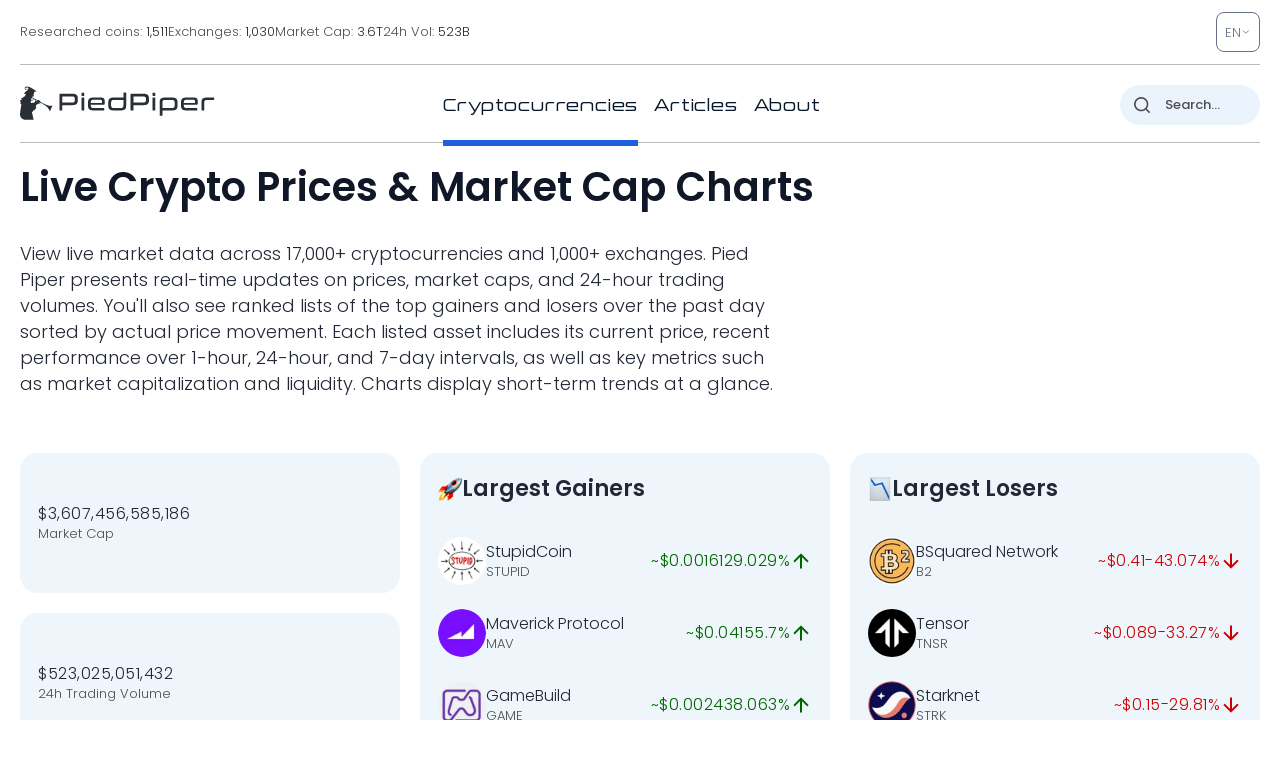

--- FILE ---
content_type: image/svg+xml
request_url: https://pp.one/charts/7d/26427.svg
body_size: 4085
content:
<!-- series7d: [{"tick_date":"2025-10-12 09:00:00","close":"0.282258"},{"tick_date":"2025-10-12 10:00:00","close":"0.281718"},{"tick_date":"2025-10-12 11:00:00","close":"0.281201"},{"tick_date":"2025-10-12 12:00:00","close":"0.281443"},{"tick_date":"2025-10-12 13:00:00","close":"0.283905"},{"tick_date":"2025-10-12 14:00:00","close":"0.280625"},{"tick_date":"2025-10-12 15:00:00","close":"0.291806"},{"tick_date":"2025-10-12 16:00:00","close":"0.298504"},{"tick_date":"2025-10-12 17:00:00","close":"0.303178"},{"tick_date":"2025-10-12 18:00:00","close":"0.304497"},{"tick_date":"2025-10-12 19:00:00","close":"0.304531"},{"tick_date":"2025-10-12 20:00:00","close":"0.309089"},{"tick_date":"2025-10-12 21:00:00","close":"0.308856"},{"tick_date":"2025-10-12 22:00:00","close":"0.305755"},{"tick_date":"2025-10-12 23:00:00","close":"0.305166"},{"tick_date":"2025-10-13 00:00:00","close":"0.304961"},{"tick_date":"2025-10-13 01:00:00","close":"0.303028"},{"tick_date":"2025-10-13 02:00:00","close":"0.304785"},{"tick_date":"2025-10-13 03:00:00","close":"0.305925"},{"tick_date":"2025-10-13 04:00:00","close":"0.302711"},{"tick_date":"2025-10-13 05:00:00","close":"0.303926"},{"tick_date":"2025-10-13 06:00:00","close":"0.304233"},{"tick_date":"2025-10-13 07:00:00","close":"0.307621"},{"tick_date":"2025-10-13 08:00:00","close":"0.307746"},{"tick_date":"2025-10-13 09:00:00","close":"0.311127"},{"tick_date":"2025-10-13 10:00:00","close":"0.309874"},{"tick_date":"2025-10-13 11:00:00","close":"0.309293"},{"tick_date":"2025-10-13 12:00:00","close":"0.305211"},{"tick_date":"2025-10-13 13:00:00","close":"0.305166"},{"tick_date":"2025-10-13 14:00:00","close":"0.309258"},{"tick_date":"2025-10-13 15:00:00","close":"0.302688"},{"tick_date":"2025-10-13 16:00:00","close":"0.308061"},{"tick_date":"2025-10-13 17:00:00","close":"0.309931"},{"tick_date":"2025-10-13 18:00:00","close":"0.312337"},{"tick_date":"2025-10-13 19:00:00","close":"0.315346"},{"tick_date":"2025-10-13 20:00:00","close":"0.317827"},{"tick_date":"2025-10-13 21:00:00","close":"0.319704"},{"tick_date":"2025-10-13 22:00:00","close":"0.319962"},{"tick_date":"2025-10-13 23:00:00","close":"0.319967"},{"tick_date":"2025-10-14 00:00:00","close":"0.319283"},{"tick_date":"2025-10-14 01:00:00","close":"0.318398"},{"tick_date":"2025-10-14 02:00:00","close":"0.317125"},{"tick_date":"2025-10-14 03:00:00","close":"0.313631"},{"tick_date":"2025-10-14 04:00:00","close":"0.312445"},{"tick_date":"2025-10-14 05:00:00","close":"0.305821"},{"tick_date":"2025-10-14 06:00:00","close":"0.302866"},{"tick_date":"2025-10-14 07:00:00","close":"0.296408"},{"tick_date":"2025-10-14 08:00:00","close":"0.294201"},{"tick_date":"2025-10-14 09:00:00","close":"0.295579"},{"tick_date":"2025-10-14 10:00:00","close":"0.295175"},{"tick_date":"2025-10-14 11:00:00","close":"0.292627"},{"tick_date":"2025-10-14 12:00:00","close":"0.296498"},{"tick_date":"2025-10-14 13:00:00","close":"0.293613"},{"tick_date":"2025-10-14 14:00:00","close":"0.296541"},{"tick_date":"2025-10-14 15:00:00","close":"0.299592"},{"tick_date":"2025-10-14 16:00:00","close":"0.306475"},{"tick_date":"2025-10-14 17:00:00","close":"0.307416"},{"tick_date":"2025-10-14 18:00:00","close":"0.307786"},{"tick_date":"2025-10-14 19:00:00","close":"0.30861"},{"tick_date":"2025-10-14 20:00:00","close":"0.308093"},{"tick_date":"2025-10-14 21:00:00","close":"0.307929"},{"tick_date":"2025-10-14 22:00:00","close":"0.308255"},{"tick_date":"2025-10-14 23:00:00","close":"0.308365"},{"tick_date":"2025-10-15 00:00:00","close":"0.309507"},{"tick_date":"2025-10-15 01:00:00","close":"0.308577"},{"tick_date":"2025-10-15 02:00:00","close":"0.307806"},{"tick_date":"2025-10-15 03:00:00","close":"0.310529"},{"tick_date":"2025-10-15 04:00:00","close":"0.307974"},{"tick_date":"2025-10-15 05:00:00","close":"0.311363"},{"tick_date":"2025-10-15 06:00:00","close":"0.31006"},{"tick_date":"2025-10-15 07:00:00","close":"0.309526"},{"tick_date":"2025-10-15 08:00:00","close":"0.31034"},{"tick_date":"2025-10-15 09:00:00","close":"0.312317"},{"tick_date":"2025-10-15 10:00:00","close":"0.309846"},{"tick_date":"2025-10-15 11:00:00","close":"0.310338"},{"tick_date":"2025-10-15 12:00:00","close":"0.309543"},{"tick_date":"2025-10-15 13:00:00","close":"0.307149"},{"tick_date":"2025-10-15 14:00:00","close":"0.303885"},{"tick_date":"2025-10-15 15:00:00","close":"0.302539"},{"tick_date":"2025-10-15 16:00:00","close":"0.298771"},{"tick_date":"2025-10-15 17:00:00","close":"0.29983"},{"tick_date":"2025-10-15 18:00:00","close":"0.298818"},{"tick_date":"2025-10-15 19:00:00","close":"0.299433"},{"tick_date":"2025-10-15 20:00:00","close":"0.296944"},{"tick_date":"2025-10-15 21:00:00","close":"0.296533"},{"tick_date":"2025-10-15 22:00:00","close":"0.293824"},{"tick_date":"2025-10-15 23:00:00","close":"0.29349"},{"tick_date":"2025-10-16 00:00:00","close":"0.295716"},{"tick_date":"2025-10-16 01:00:00","close":"0.294166"},{"tick_date":"2025-10-16 02:00:00","close":"0.296746"},{"tick_date":"2025-10-16 03:00:00","close":"0.29668"},{"tick_date":"2025-10-16 04:00:00","close":"0.296495"},{"tick_date":"2025-10-16 05:00:00","close":"0.295683"},{"tick_date":"2025-10-16 06:00:00","close":"0.295145"},{"tick_date":"2025-10-16 07:00:00","close":"0.298683"},{"tick_date":"2025-10-16 08:00:00","close":"0.297181"},{"tick_date":"2025-10-16 09:00:00","close":"0.294936"},{"tick_date":"2025-10-16 10:00:00","close":"0.297795"},{"tick_date":"2025-10-16 11:00:00","close":"0.299404"},{"tick_date":"2025-10-16 12:00:00","close":"0.300493"},{"tick_date":"2025-10-16 13:00:00","close":"0.302813"},{"tick_date":"2025-10-16 14:00:00","close":"0.299973"},{"tick_date":"2025-10-16 15:00:00","close":"0.29865"},{"tick_date":"2025-10-16 16:00:00","close":"0.288791"},{"tick_date":"2025-10-16 17:00:00","close":"0.291854"},{"tick_date":"2025-10-16 18:00:00","close":"0.289539"},{"tick_date":"2025-10-16 19:00:00","close":"0.288527"},{"tick_date":"2025-10-16 20:00:00","close":"0.284209"},{"tick_date":"2025-10-16 21:00:00","close":"0.279996"},{"tick_date":"2025-10-16 22:00:00","close":"0.282744"},{"tick_date":"2025-10-16 23:00:00","close":"0.281878"},{"tick_date":"2025-10-17 00:00:00","close":"0.283567"},{"tick_date":"2025-10-17 01:00:00","close":"0.285675"},{"tick_date":"2025-10-17 02:00:00","close":"0.285406"},{"tick_date":"2025-10-17 03:00:00","close":"0.28663"},{"tick_date":"2025-10-17 04:00:00","close":"0.287429"},{"tick_date":"2025-10-17 05:00:00","close":"0.286928"},{"tick_date":"2025-10-17 06:00:00","close":"0.283958"},{"tick_date":"2025-10-17 07:00:00","close":"0.274202"},{"tick_date":"2025-10-17 08:00:00","close":"0.268712"},{"tick_date":"2025-10-17 09:00:00","close":"0.263643"},{"tick_date":"2025-10-17 10:00:00","close":"0.269705"},{"tick_date":"2025-10-17 11:00:00","close":"0.26712"},{"tick_date":"2025-10-17 12:00:00","close":"0.273321"},{"tick_date":"2025-10-17 13:00:00","close":"0.273014"},{"tick_date":"2025-10-17 14:00:00","close":"0.274642"},{"tick_date":"2025-10-17 15:00:00","close":"0.272855"},{"tick_date":"2025-10-17 16:00:00","close":"0.274497"},{"tick_date":"2025-10-17 17:00:00","close":"0.274088"},{"tick_date":"2025-10-17 18:00:00","close":"0.276496"},{"tick_date":"2025-10-17 19:00:00","close":"0.277567"},{"tick_date":"2025-10-17 20:00:00","close":"0.276498"},{"tick_date":"2025-10-17 21:00:00","close":"0.278836"},{"tick_date":"2025-10-17 22:00:00","close":"0.280168"},{"tick_date":"2025-10-17 23:00:00","close":"0.279605"},{"tick_date":"2025-10-18 00:00:00","close":"0.27903"},{"tick_date":"2025-10-18 01:00:00","close":"0.279796"},{"tick_date":"2025-10-18 02:00:00","close":"0.281526"},{"tick_date":"2025-10-18 03:00:00","close":"0.279353"},{"tick_date":"2025-10-18 04:00:00","close":"0.281362"},{"tick_date":"2025-10-18 05:00:00","close":"0.279056"},{"tick_date":"2025-10-18 06:00:00","close":"0.279782"},{"tick_date":"2025-10-18 07:00:00","close":"0.280904"},{"tick_date":"2025-10-18 08:00:00","close":"0.281889"},{"tick_date":"2025-10-18 09:00:00","close":"0.280786"},{"tick_date":"2025-10-18 10:00:00","close":"0.282084"},{"tick_date":"2025-10-18 11:00:00","close":"0.282525"},{"tick_date":"2025-10-18 12:00:00","close":"0.282729"},{"tick_date":"2025-10-18 13:00:00","close":"0.283008"},{"tick_date":"2025-10-18 14:00:00","close":"0.280984"},{"tick_date":"2025-10-18 15:00:00","close":"0.281031"},{"tick_date":"2025-10-18 16:00:00","close":"0.280242"},{"tick_date":"2025-10-18 17:00:00","close":"0.278707"},{"tick_date":"2025-10-18 18:00:00","close":"0.281211"},{"tick_date":"2025-10-18 19:00:00","close":"0.281048"},{"tick_date":"2025-10-18 20:00:00","close":"0.281534"},{"tick_date":"2025-10-18 21:00:00","close":"0.282296"},{"tick_date":"2025-10-18 22:00:00","close":"0.281994"},{"tick_date":"2025-10-18 23:00:00","close":"0.281177"},{"tick_date":"2025-10-19 00:00:00","close":"0.281315"},{"tick_date":"2025-10-19 01:00:00","close":"0.278904"},{"tick_date":"2025-10-19 02:00:00","close":"0.280264"},{"tick_date":"2025-10-19 03:00:00","close":"0.279738"},{"tick_date":"2025-10-19 04:00:00","close":"0.282027"},{"tick_date":"2025-10-19 05:00:00","close":"0.280122"},{"tick_date":"2025-10-19 06:00:00","close":"0.278848"},{"tick_date":"2025-10-19 07:00:00","close":"0.277631"},{"tick_date":"2025-10-19 08:00:00","close":"0.278077"},{"tick_date":"2025-10-19 09:00:00","close":"0.277346"}] -->

<svg width="160" height="60" viewBox="0 0 160 60" xmlns="http://www.w3.org/2000/svg">
  <defs>
    <linearGradient id="grad-area" x1="0" y1="0" x2="0" y2="1">
      <stop offset="0%" stop-color="rgba(255,82,82,.2)" />
      <stop offset="100%" stop-color="rgba(0,0,0,0)" />
    </linearGradient>
  </defs>

  <path d="M0,40.17C0,40.17,0.634,40.557,0.952,40.745C1.269,40.932,1.578,41.253,1.905,41.296C2.214,41.336,2.588,41.286,2.857,41.038C3.31,40.622,3.51,38.403,3.81,38.416C4.151,38.43,4.495,41.935,4.762,41.91C5.247,41.864,5.345,33.459,5.714,29.999C6.001,27.313,6.316,25.024,6.667,22.864C6.961,21.051,7.155,19.006,7.619,17.885C7.887,17.236,8.193,16.689,8.571,16.48C8.855,16.322,9.261,16.668,9.524,16.443C10.123,15.931,9.886,11.959,10.476,11.588C10.739,11.423,11.163,11.577,11.429,11.836C11.926,12.321,11.915,14.507,12.381,15.14C12.649,15.504,13.003,15.626,13.333,15.767C13.639,15.898,14.011,15.763,14.286,15.985C14.704,16.324,14.914,18.038,15.238,18.045C15.55,18.05,15.845,16.715,16.19,16.173C16.487,15.708,16.868,14.904,17.143,14.958C17.559,15.042,17.685,18.307,18.095,18.382C18.371,18.433,18.684,17.355,19.048,17.088C19.336,16.876,19.735,17.046,20,16.761C20.511,16.211,20.431,13.615,20.952,13.152C21.217,12.917,21.64,13.254,21.905,13.019C22.426,12.556,22.443,9.493,22.857,9.417C23.132,9.367,23.457,10.414,23.81,10.752C24.103,11.033,24.497,10.988,24.762,11.371C25.286,12.128,25.145,15.237,25.714,15.719C25.978,15.942,26.403,15.968,26.667,15.767C27.237,15.331,27.33,11.396,27.619,11.408C27.982,11.422,28.237,18.402,28.571,18.407C28.875,18.411,29.084,14.077,29.524,12.683C29.795,11.823,30.174,11.404,30.476,10.691C30.813,9.897,31.126,9.035,31.429,8.128C31.764,7.124,32.048,5.935,32.381,4.923C32.686,3.995,32.995,3.092,33.333,2.28C33.634,1.559,33.874,0.629,34.286,0.28C34.561,0.047,34.917,0.052,35.238,0.005C35.552,-0.04,35.889,-0.101,36.19,0C36.528,0.113,36.834,0.459,37.143,0.729C37.47,1.013,37.793,1.313,38.095,1.671C38.431,2.069,38.773,2.432,39.048,3.027C39.465,3.935,39.575,5.865,40,6.75C40.273,7.317,40.689,7.372,40.952,8.013C41.512,9.374,41.498,13.198,41.905,15.069C42.181,16.341,42.58,16.952,42.857,18.217C43.26,20.055,43.363,23.425,43.81,25.097C44.08,26.107,44.409,27.414,44.762,27.448C45.055,27.476,45.344,26.088,45.714,25.98C46,25.896,46.397,26.115,46.667,26.41C47.115,26.899,47.327,29.141,47.619,29.124C47.974,29.105,48.229,25.013,48.571,25.001C48.87,24.99,49.207,28.075,49.524,28.074C49.842,28.073,50.162,26.006,50.476,24.955C50.797,23.884,51.153,23.019,51.429,21.705C51.836,19.764,51.773,15.65,52.381,14.373C52.644,13.82,52.989,13.607,53.333,13.37C53.631,13.166,53.984,13.168,54.286,12.976C54.623,12.76,54.907,12.135,55.238,12.098C55.544,12.064,55.862,12.528,56.19,12.649C56.498,12.762,56.829,12.85,57.143,12.824C57.464,12.797,57.773,12.554,58.095,12.476C58.408,12.401,58.76,12.522,59.048,12.359C59.413,12.153,59.673,11.159,60,11.143C60.309,11.127,60.628,11.826,60.952,12.133C61.263,12.428,61.632,13.031,61.905,12.955C62.33,12.837,62.535,10.057,62.857,10.054C63.17,10.051,63.51,12.788,63.81,12.776C64.15,12.762,64.352,9.237,64.762,9.166C65.037,9.118,65.356,10.217,65.714,10.554C66.005,10.827,66.36,11.153,66.667,11.122C66.997,11.089,67.336,10.645,67.619,10.255C67.998,9.734,68.268,8.138,68.571,8.149C68.906,8.162,69.088,10.617,69.524,10.782C69.795,10.884,70.17,10.223,70.476,10.257C70.807,10.295,71.152,10.7,71.429,11.104C71.833,11.695,72.083,12.731,72.381,13.655C72.724,14.717,72.932,16.249,73.333,17.132C73.611,17.741,74.012,17.936,74.286,18.565C74.709,19.54,74.787,22.472,75.238,22.579C75.508,22.644,75.871,21.455,76.19,21.451C76.506,21.448,76.806,22.488,77.143,22.529C77.445,22.566,77.822,21.786,78.095,21.874C78.521,22.011,78.604,24.042,79.048,24.526C79.318,24.82,79.731,24.662,80,24.963C80.458,25.476,80.488,27.367,80.952,27.849C81.221,28.128,81.633,28.325,81.905,28.205C82.336,28.015,82.513,25.858,82.857,25.834C83.155,25.813,83.519,27.513,83.81,27.485C84.168,27.451,84.294,25.044,84.762,24.737C85.03,24.56,85.398,24.763,85.714,24.807C86.033,24.851,86.368,24.852,86.667,25.004C87.01,25.178,87.289,25.623,87.619,25.869C87.926,26.097,88.305,26.552,88.571,26.442C89.069,26.237,89.123,22.732,89.524,22.673C89.801,22.633,90.181,23.673,90.476,24.273C90.824,24.978,91.126,26.676,91.429,26.665C91.765,26.652,92.014,24.474,92.381,23.619C92.668,22.949,92.992,22.407,93.333,21.905C93.632,21.466,94.002,21.232,94.286,20.745C94.663,20.098,94.934,18.264,95.238,18.274C95.571,18.284,95.806,20.502,96.19,21.299C96.472,21.882,96.88,21.97,97.143,22.708C97.798,24.546,97.624,33.165,98.095,33.211C98.363,33.237,98.708,29.962,99.048,29.948C99.348,29.935,99.618,31.785,100,32.414C100.282,32.878,100.685,32.958,100.952,33.492C101.435,34.456,101.585,36.568,101.905,38.092C102.22,39.597,102.501,42.561,102.857,42.58C103.149,42.595,103.392,39.756,103.81,39.652C104.084,39.584,104.472,40.621,104.762,40.575C105.121,40.518,105.41,39.416,105.714,38.776C106.047,38.075,106.24,36.73,106.667,36.53C106.939,36.402,107.332,36.913,107.619,36.817C107.985,36.694,108.233,35.886,108.571,35.513C108.872,35.181,109.193,34.698,109.524,34.662C109.83,34.628,110.208,34.861,110.476,35.195C110.943,35.777,111.161,36.982,111.429,38.359C111.904,40.806,112.004,45.788,112.381,48.752C112.665,50.985,113.009,52.691,113.333,54.6C113.645,56.437,113.981,60.004,114.286,60C114.618,59.995,114.826,53.581,115.238,53.542C115.513,53.517,115.916,56.322,116.19,56.296C116.606,56.257,116.465,50.104,117.143,49.69C117.406,49.53,117.816,50.125,118.095,50.017C118.487,49.866,118.736,48.277,119.048,48.283C119.371,48.289,119.677,50.181,120,50.187C120.312,50.192,120.565,48.567,120.952,48.438C121.233,48.344,121.634,48.986,121.905,48.873C122.343,48.692,122.474,46.968,122.857,46.308C123.139,45.822,123.492,45.167,123.81,45.167C124.127,45.167,124.479,46.353,124.762,46.306C125.141,46.243,125.353,44.513,125.714,43.815C126.004,43.257,126.309,42.472,126.667,42.396C126.957,42.335,127.302,42.795,127.619,42.996C127.937,43.199,128.262,43.63,128.571,43.609C128.897,43.586,129.237,43.155,129.524,42.793C129.892,42.327,130.172,40.937,130.476,40.95C130.81,40.964,131.106,43.26,131.429,43.265C131.741,43.269,132.072,41.117,132.381,41.125C132.708,41.133,132.928,43.473,133.333,43.581C133.61,43.654,133.984,43.112,134.286,42.808C134.623,42.468,134.914,41.993,135.238,41.612C135.55,41.246,135.878,40.554,136.19,40.563C136.513,40.572,136.833,41.75,137.143,41.738C137.469,41.725,137.732,40.669,138.095,40.355C138.384,40.106,138.723,40.001,139.048,39.886C139.359,39.775,139.684,39.754,140,39.668C140.319,39.582,140.679,39.247,140.952,39.371C141.373,39.562,141.476,41.264,141.905,41.527C142.177,41.695,142.559,41.373,142.857,41.477C143.201,41.597,143.518,41.963,143.81,42.318C144.165,42.751,144.471,43.98,144.762,43.953C145.118,43.92,145.254,41.551,145.714,41.285C145.983,41.13,146.358,41.509,146.667,41.459C146.994,41.407,147.312,41.152,147.619,40.941C147.949,40.715,148.235,40.194,148.571,40.13C148.873,40.072,149.224,40.274,149.524,40.451C149.864,40.652,150.132,41.218,150.476,41.322C150.774,41.412,151.159,41.016,151.429,41.175C151.883,41.442,152.018,43.702,152.381,43.743C152.67,43.776,152.971,42.379,153.333,42.294C153.622,42.227,154.012,42.949,154.286,42.855C154.707,42.709,154.907,40.427,155.238,40.416C155.544,40.406,155.845,41.85,156.19,42.445C156.487,42.958,156.823,43.357,157.143,43.803C157.458,44.241,157.738,45.013,158.095,45.099C158.386,45.169,158.741,44.59,159.048,44.624C159.377,44.661,160,45.403,160,45.403"
        fill="none"
        stroke="#CC0000"
        stroke-width="2"
        stroke-linejoin="round"
        stroke-linecap="round"
        />
</svg>

--- FILE ---
content_type: image/svg+xml
request_url: https://pp.one/charts/7d/2918.svg
body_size: 3572
content:
<!-- series7d: [{"tick_date":"2025-10-12 09:00:00","close":"5.12"},{"tick_date":"2025-10-12 10:00:00","close":"5.14"},{"tick_date":"2025-10-12 11:00:00","close":"5.13"},{"tick_date":"2025-10-12 12:00:00","close":"5.13"},{"tick_date":"2025-10-12 13:00:00","close":"5.19"},{"tick_date":"2025-10-12 14:00:00","close":"5.1"},{"tick_date":"2025-10-12 15:00:00","close":"5.3"},{"tick_date":"2025-10-12 16:00:00","close":"5.44"},{"tick_date":"2025-10-12 17:00:00","close":"5.53"},{"tick_date":"2025-10-12 18:00:00","close":"5.5"},{"tick_date":"2025-10-12 19:00:00","close":"5.46"},{"tick_date":"2025-10-12 20:00:00","close":"5.51"},{"tick_date":"2025-10-12 21:00:00","close":"5.53"},{"tick_date":"2025-10-12 22:00:00","close":"5.49"},{"tick_date":"2025-10-12 23:00:00","close":"5.52"},{"tick_date":"2025-10-13 00:00:00","close":"5.53"},{"tick_date":"2025-10-13 01:00:00","close":"5.5"},{"tick_date":"2025-10-13 02:00:00","close":"5.54"},{"tick_date":"2025-10-13 03:00:00","close":"5.52"},{"tick_date":"2025-10-13 04:00:00","close":"5.51"},{"tick_date":"2025-10-13 05:00:00","close":"5.5"},{"tick_date":"2025-10-13 06:00:00","close":"5.5"},{"tick_date":"2025-10-13 07:00:00","close":"5.56"},{"tick_date":"2025-10-13 08:00:00","close":"5.57"},{"tick_date":"2025-10-13 09:00:00","close":"5.57"},{"tick_date":"2025-10-13 10:00:00","close":"5.63"},{"tick_date":"2025-10-13 11:00:00","close":"5.65"},{"tick_date":"2025-10-13 12:00:00","close":"5.56"},{"tick_date":"2025-10-13 13:00:00","close":"5.54"},{"tick_date":"2025-10-13 14:00:00","close":"5.64"},{"tick_date":"2025-10-13 15:00:00","close":"5.53"},{"tick_date":"2025-10-13 16:00:00","close":"5.59"},{"tick_date":"2025-10-13 17:00:00","close":"5.53"},{"tick_date":"2025-10-13 18:00:00","close":"5.57"},{"tick_date":"2025-10-13 19:00:00","close":"5.66"},{"tick_date":"2025-10-13 20:00:00","close":"5.7"},{"tick_date":"2025-10-13 21:00:00","close":"5.75"},{"tick_date":"2025-10-13 22:00:00","close":"5.73"},{"tick_date":"2025-10-13 23:00:00","close":"5.74"},{"tick_date":"2025-10-14 00:00:00","close":"5.72"},{"tick_date":"2025-10-14 01:00:00","close":"5.68"},{"tick_date":"2025-10-14 02:00:00","close":"5.68"},{"tick_date":"2025-10-14 03:00:00","close":"5.62"},{"tick_date":"2025-10-14 04:00:00","close":"5.58"},{"tick_date":"2025-10-14 05:00:00","close":"5.5"},{"tick_date":"2025-10-14 06:00:00","close":"5.4"},{"tick_date":"2025-10-14 07:00:00","close":"5.27"},{"tick_date":"2025-10-14 08:00:00","close":"5.24"},{"tick_date":"2025-10-14 09:00:00","close":"5.25"},{"tick_date":"2025-10-14 10:00:00","close":"5.23"},{"tick_date":"2025-10-14 11:00:00","close":"5.16"},{"tick_date":"2025-10-14 12:00:00","close":"5.28"},{"tick_date":"2025-10-14 13:00:00","close":"5.21"},{"tick_date":"2025-10-14 14:00:00","close":"5.25"},{"tick_date":"2025-10-14 15:00:00","close":"5.3"},{"tick_date":"2025-10-14 16:00:00","close":"5.41"},{"tick_date":"2025-10-14 17:00:00","close":"5.51"},{"tick_date":"2025-10-14 18:00:00","close":"5.49"},{"tick_date":"2025-10-14 19:00:00","close":"5.49"},{"tick_date":"2025-10-14 20:00:00","close":"5.48"},{"tick_date":"2025-10-14 21:00:00","close":"5.46"},{"tick_date":"2025-10-14 22:00:00","close":"5.35"},{"tick_date":"2025-10-14 23:00:00","close":"5.31"},{"tick_date":"2025-10-15 00:00:00","close":"5.32"},{"tick_date":"2025-10-15 01:00:00","close":"5.33"},{"tick_date":"2025-10-15 02:00:00","close":"5.37"},{"tick_date":"2025-10-15 03:00:00","close":"5.35"},{"tick_date":"2025-10-15 04:00:00","close":"5.27"},{"tick_date":"2025-10-15 05:00:00","close":"5.32"},{"tick_date":"2025-10-15 06:00:00","close":"5.3"},{"tick_date":"2025-10-15 07:00:00","close":"5.31"},{"tick_date":"2025-10-15 08:00:00","close":"5.32"},{"tick_date":"2025-10-15 09:00:00","close":"5.4"},{"tick_date":"2025-10-15 10:00:00","close":"5.34"},{"tick_date":"2025-10-15 11:00:00","close":"5.27"},{"tick_date":"2025-10-15 12:00:00","close":"5.26"},{"tick_date":"2025-10-15 13:00:00","close":"5.24"},{"tick_date":"2025-10-15 14:00:00","close":"5.18"},{"tick_date":"2025-10-15 15:00:00","close":"5.15"},{"tick_date":"2025-10-15 16:00:00","close":"5.08"},{"tick_date":"2025-10-15 17:00:00","close":"5.1"},{"tick_date":"2025-10-15 18:00:00","close":"5.08"},{"tick_date":"2025-10-15 19:00:00","close":"5.08"},{"tick_date":"2025-10-15 20:00:00","close":"5.05"},{"tick_date":"2025-10-15 21:00:00","close":"5.05"},{"tick_date":"2025-10-15 22:00:00","close":"5.02"},{"tick_date":"2025-10-15 23:00:00","close":"5.03"},{"tick_date":"2025-10-16 00:00:00","close":"5.08"},{"tick_date":"2025-10-16 01:00:00","close":"5.1"},{"tick_date":"2025-10-16 02:00:00","close":"5.15"},{"tick_date":"2025-10-16 03:00:00","close":"5.16"},{"tick_date":"2025-10-16 04:00:00","close":"5.07"},{"tick_date":"2025-10-16 05:00:00","close":"5.06"},{"tick_date":"2025-10-16 06:00:00","close":"5.06"},{"tick_date":"2025-10-16 07:00:00","close":"5.17"},{"tick_date":"2025-10-16 08:00:00","close":"5.11"},{"tick_date":"2025-10-16 09:00:00","close":"5.1"},{"tick_date":"2025-10-16 10:00:00","close":"5.14"},{"tick_date":"2025-10-16 11:00:00","close":"5.2"},{"tick_date":"2025-10-16 12:00:00","close":"5.18"},{"tick_date":"2025-10-16 13:00:00","close":"5.2"},{"tick_date":"2025-10-16 14:00:00","close":"5.12"},{"tick_date":"2025-10-16 15:00:00","close":"5.14"},{"tick_date":"2025-10-16 16:00:00","close":"4.98"},{"tick_date":"2025-10-16 17:00:00","close":"5.05"},{"tick_date":"2025-10-16 18:00:00","close":"5"},{"tick_date":"2025-10-16 19:00:00","close":"4.95"},{"tick_date":"2025-10-16 20:00:00","close":"4.9"},{"tick_date":"2025-10-16 21:00:00","close":"4.84"},{"tick_date":"2025-10-16 22:00:00","close":"4.86"},{"tick_date":"2025-10-16 23:00:00","close":"4.85"},{"tick_date":"2025-10-17 00:00:00","close":"4.89"},{"tick_date":"2025-10-17 01:00:00","close":"4.93"},{"tick_date":"2025-10-17 02:00:00","close":"4.9"},{"tick_date":"2025-10-17 03:00:00","close":"4.9"},{"tick_date":"2025-10-17 04:00:00","close":"4.9"},{"tick_date":"2025-10-17 05:00:00","close":"4.85"},{"tick_date":"2025-10-17 06:00:00","close":"4.82"},{"tick_date":"2025-10-17 07:00:00","close":"4.66"},{"tick_date":"2025-10-17 08:00:00","close":"4.54"},{"tick_date":"2025-10-17 09:00:00","close":"4.48"},{"tick_date":"2025-10-17 10:00:00","close":"4.57"},{"tick_date":"2025-10-17 11:00:00","close":"4.54"},{"tick_date":"2025-10-17 12:00:00","close":"4.64"},{"tick_date":"2025-10-17 13:00:00","close":"4.62"},{"tick_date":"2025-10-17 14:00:00","close":"4.64"},{"tick_date":"2025-10-17 15:00:00","close":"4.61"},{"tick_date":"2025-10-17 16:00:00","close":"4.62"},{"tick_date":"2025-10-17 17:00:00","close":"4.61"},{"tick_date":"2025-10-17 18:00:00","close":"4.64"},{"tick_date":"2025-10-17 19:00:00","close":"4.64"},{"tick_date":"2025-10-17 20:00:00","close":"4.63"},{"tick_date":"2025-10-17 21:00:00","close":"4.7"},{"tick_date":"2025-10-17 22:00:00","close":"4.72"},{"tick_date":"2025-10-17 23:00:00","close":"4.71"},{"tick_date":"2025-10-18 00:00:00","close":"4.69"},{"tick_date":"2025-10-18 01:00:00","close":"4.67"},{"tick_date":"2025-10-18 02:00:00","close":"4.69"},{"tick_date":"2025-10-18 03:00:00","close":"4.67"},{"tick_date":"2025-10-18 04:00:00","close":"4.73"},{"tick_date":"2025-10-18 05:00:00","close":"4.71"},{"tick_date":"2025-10-18 06:00:00","close":"4.72"},{"tick_date":"2025-10-18 07:00:00","close":"4.73"},{"tick_date":"2025-10-18 08:00:00","close":"4.77"},{"tick_date":"2025-10-18 09:00:00","close":"4.75"},{"tick_date":"2025-10-18 10:00:00","close":"4.76"},{"tick_date":"2025-10-18 11:00:00","close":"4.77"},{"tick_date":"2025-10-18 12:00:00","close":"4.75"},{"tick_date":"2025-10-18 13:00:00","close":"4.76"},{"tick_date":"2025-10-18 14:00:00","close":"4.72"},{"tick_date":"2025-10-18 15:00:00","close":"4.73"},{"tick_date":"2025-10-18 16:00:00","close":"4.71"},{"tick_date":"2025-10-18 17:00:00","close":"4.71"},{"tick_date":"2025-10-18 18:00:00","close":"4.73"},{"tick_date":"2025-10-18 19:00:00","close":"4.74"},{"tick_date":"2025-10-18 20:00:00","close":"4.74"},{"tick_date":"2025-10-18 21:00:00","close":"4.75"},{"tick_date":"2025-10-18 22:00:00","close":"4.76"},{"tick_date":"2025-10-18 23:00:00","close":"4.76"},{"tick_date":"2025-10-19 00:00:00","close":"4.75"},{"tick_date":"2025-10-19 01:00:00","close":"4.69"},{"tick_date":"2025-10-19 02:00:00","close":"4.71"},{"tick_date":"2025-10-19 03:00:00","close":"4.7"},{"tick_date":"2025-10-19 04:00:00","close":"4.76"},{"tick_date":"2025-10-19 05:00:00","close":"4.74"},{"tick_date":"2025-10-19 06:00:00","close":"4.73"},{"tick_date":"2025-10-19 07:00:00","close":"4.7"},{"tick_date":"2025-10-19 08:00:00","close":"4.7"},{"tick_date":"2025-10-19 09:00:00","close":"4.68"}] -->

<svg width="160" height="60" viewBox="0 0 160 60" xmlns="http://www.w3.org/2000/svg">
  <defs>
    <linearGradient id="grad-area" x1="0" y1="0" x2="0" y2="1">
      <stop offset="0%" stop-color="rgba(255,82,82,.2)" />
      <stop offset="100%" stop-color="rgba(0,0,0,0)" />
    </linearGradient>
  </defs>

  <path d="M0,29.764C0,29.764,0.614,28.874,0.952,28.819C1.253,28.77,1.578,29.215,1.905,29.291C2.214,29.364,2.59,29.484,2.857,29.291C3.331,28.95,3.517,26.441,3.81,26.457C4.163,26.475,4.486,30.725,4.762,30.709C5.17,30.684,5.364,24.126,5.714,21.26C6.008,18.856,6.307,16.602,6.667,14.646C6.957,13.066,7.185,10.475,7.619,10.394C7.891,10.343,8.269,11.294,8.571,11.811C8.908,12.386,9.22,13.714,9.524,13.701C9.857,13.687,10.089,11.921,10.476,11.339C10.757,10.916,11.14,10.347,11.429,10.394C11.791,10.453,12.045,12.262,12.381,12.283C12.683,12.302,12.968,11.186,13.333,10.866C13.621,10.614,13.998,10.317,14.286,10.394C14.651,10.491,14.936,11.83,15.238,11.811C15.574,11.79,15.828,9.98,16.19,9.921C16.479,9.874,16.805,10.624,17.143,10.866C17.444,11.081,17.778,11.181,18.095,11.339C18.413,11.496,18.721,11.734,19.048,11.811C19.357,11.884,19.732,12.003,20,11.811C20.474,11.47,20.5,9.495,20.952,8.976C21.222,8.667,21.578,8.581,21.905,8.504C22.214,8.431,22.59,8.696,22.857,8.504C23.331,8.163,23.398,6.33,23.81,5.669C24.085,5.227,24.495,4.646,24.762,4.724C25.243,4.865,25.233,8.106,25.714,8.976C25.981,9.46,26.401,10.002,26.667,9.921C27.17,9.768,27.309,5.194,27.619,5.197C27.944,5.2,28.194,10.367,28.571,10.394C28.855,10.414,29.206,7.559,29.524,7.559C29.841,7.559,30.126,10.369,30.476,10.394C30.771,10.415,31.151,9.281,31.429,8.504C31.827,7.389,31.982,5.367,32.381,4.252C32.659,3.475,33.029,3.034,33.333,2.362C33.667,1.625,33.899,0.08,34.286,0C34.567,-0.058,34.9,0.89,35.238,0.945C35.539,0.994,35.889,0.424,36.19,0.472C36.529,0.527,36.854,1.02,37.143,1.417C37.506,1.917,37.685,3.054,38.095,3.307C38.371,3.477,38.78,3.115,39.048,3.307C39.522,3.648,39.65,5.303,40,6.142C40.294,6.847,40.67,7.275,40.952,8.031C41.335,9.058,41.602,10.477,41.905,11.811C42.241,13.294,42.557,14.854,42.857,16.535C43.197,18.445,43.303,21.382,43.81,22.677C44.075,23.356,44.397,23.998,44.762,24.094C45.05,24.171,45.413,23.573,45.714,23.622C46.052,23.677,46.395,24.108,46.667,24.567C47.102,25.301,47.333,27.89,47.619,27.874C47.989,27.853,48.202,22.226,48.571,22.205C48.858,22.188,49.157,25.478,49.524,25.512C49.811,25.539,50.172,24.294,50.476,23.622C50.81,22.885,51.151,22.217,51.429,21.26C51.829,19.881,52.056,17.753,52.381,16.063C52.691,14.449,52.83,11.492,53.333,11.339C53.599,11.258,53.936,12.139,54.286,12.283C54.58,12.405,54.929,12.211,55.238,12.283C55.565,12.36,55.889,12.541,56.19,12.756C56.529,12.998,56.878,13.199,57.143,13.701C57.668,14.697,57.665,17.617,58.095,18.898C58.368,19.708,58.654,20.656,59.048,20.787C59.327,20.88,59.683,20.472,60,20.315C60.317,20.157,60.673,20.12,60.952,19.843C61.346,19.451,61.542,18.012,61.905,17.953C62.194,17.906,62.588,18.426,62.857,18.898C63.316,19.702,63.45,22.653,63.81,22.677C64.1,22.697,64.375,20.395,64.762,20.315C65.043,20.257,65.376,21.205,65.714,21.26C66.015,21.309,66.349,20.945,66.667,20.787C66.984,20.63,67.354,20.644,67.619,20.315C68.127,19.685,68.23,16.549,68.571,16.535C68.87,16.524,69.217,18.385,69.524,19.37C69.853,20.427,69.996,22.101,70.476,22.677C70.743,22.997,71.128,22.934,71.429,23.15C71.767,23.392,72.106,23.652,72.381,24.094C72.792,24.755,72.957,26.166,73.333,26.929C73.617,27.506,74.007,27.748,74.286,28.346C74.681,29.196,74.803,31.54,75.238,31.654C75.51,31.724,75.873,30.709,76.19,30.709C76.508,30.709,76.793,31.51,77.143,31.654C77.437,31.775,77.812,31.503,78.095,31.654C78.474,31.856,78.669,32.869,79.048,33.071C79.331,33.222,79.717,32.92,80,33.071C80.379,33.273,80.587,34.391,80.952,34.488C81.24,34.565,81.631,34.311,81.905,34.016C82.328,33.559,82.47,32.236,82.857,31.654C83.138,31.231,83.529,31.131,83.81,30.709C84.196,30.126,84.339,28.804,84.762,28.346C85.035,28.051,85.45,27.748,85.714,27.874C86.249,28.129,86.132,31.444,86.667,32.126C86.931,32.463,87.292,32.522,87.619,32.598C87.928,32.671,88.308,32.818,88.571,32.598C89.191,32.082,89.147,27.429,89.524,27.402C89.808,27.381,90.024,29.718,90.476,30.236C90.746,30.545,91.149,30.802,91.429,30.709C91.822,30.577,92.087,29.524,92.381,28.819C92.731,27.981,92.922,26.082,93.333,25.984C93.609,25.919,93.968,26.929,94.286,26.929C94.603,26.929,94.969,25.909,95.238,25.984C95.697,26.112,95.732,29.636,96.19,29.764C96.459,29.839,96.88,28.728,97.143,28.819C97.77,29.035,97.685,36.346,98.095,36.378C98.371,36.399,98.702,33.089,99.048,33.071C99.345,33.056,99.683,34.646,100,35.433C100.317,36.22,100.635,37.008,100.952,37.795C101.27,38.583,101.599,39.329,101.905,40.157C102.236,41.055,102.446,42.895,102.857,42.992C103.133,43.057,103.471,42.102,103.81,42.047C104.111,41.999,104.483,42.613,104.762,42.52C105.156,42.388,105.397,41.26,105.714,40.63C106.032,40,106.33,38.761,106.667,38.74C106.969,38.721,107.24,39.955,107.619,40.157C107.902,40.308,108.254,40.157,108.571,40.157C108.889,40.157,109.253,39.975,109.524,40.157C109.966,40.456,110.12,41.848,110.476,42.52C110.768,43.07,111.165,43.233,111.429,43.937C111.986,45.424,112.038,49.161,112.381,51.496C112.679,53.525,112.945,55.612,113.333,57.165C113.614,58.285,113.993,60.015,114.286,60C114.639,59.982,114.804,55.83,115.238,55.748C115.51,55.697,115.921,57.219,116.19,57.165C116.643,57.075,116.639,52.594,117.143,52.441C117.409,52.36,117.778,53.386,118.095,53.386C118.413,53.386,118.747,52.411,119.048,52.441C119.387,52.475,119.635,53.761,120,53.858C120.288,53.935,120.635,53.386,120.952,53.386C121.27,53.386,121.617,53.935,121.905,53.858C122.27,53.761,122.478,52.643,122.857,52.441C123.14,52.29,123.5,52.368,123.81,52.441C124.136,52.518,124.495,53.031,124.762,52.913C125.242,52.702,125.279,50.341,125.714,49.606C125.986,49.148,126.328,48.716,126.667,48.661C126.968,48.613,127.318,48.919,127.619,49.134C127.957,49.376,128.254,49.764,128.571,50.079C128.889,50.394,129.206,51.024,129.524,51.024C129.841,51.024,130.159,50.079,130.476,50.079C130.794,50.079,131.153,51.089,131.429,51.024C131.84,50.926,131.97,48.286,132.381,48.189C132.656,48.124,132.995,49.079,133.333,49.134C133.634,49.183,133.968,48.819,134.286,48.661C134.603,48.504,134.959,48.466,135.238,48.189C135.632,47.798,135.828,46.358,136.19,46.299C136.479,46.252,136.805,47.189,137.143,47.244C137.444,47.293,137.778,46.929,138.095,46.772C138.413,46.614,138.747,46.25,139.048,46.299C139.386,46.354,139.662,47.189,140,47.244C140.301,47.293,140.673,46.679,140.952,46.772C141.346,46.903,141.511,48.53,141.905,48.661C142.184,48.754,142.556,48.14,142.857,48.189C143.195,48.244,143.46,48.99,143.81,49.134C144.104,49.255,144.467,49.255,144.762,49.134C145.112,48.99,145.376,48.431,145.714,48.189C146.015,47.974,146.34,47.793,146.667,47.717C146.976,47.644,147.31,47.789,147.619,47.717C147.946,47.64,148.254,47.402,148.571,47.244C148.889,47.087,149.197,46.848,149.524,46.772C149.833,46.699,150.167,46.699,150.476,46.772C150.803,46.848,151.159,46.935,151.429,47.244C151.881,47.762,151.97,49.981,152.381,50.079C152.656,50.144,152.995,49.189,153.333,49.134C153.634,49.085,154.016,49.718,154.286,49.606C154.738,49.419,154.827,46.869,155.238,46.772C155.514,46.706,155.852,47.475,156.19,47.717C156.492,47.932,156.855,47.937,157.143,48.189C157.508,48.509,157.716,49.404,158.095,49.606C158.378,49.757,158.753,49.485,159.048,49.606C159.397,49.75,160,50.551,160,50.551"
        fill="none"
        stroke="#CC0000"
        stroke-width="2"
        stroke-linejoin="round"
        stroke-linecap="round"
        />
</svg>